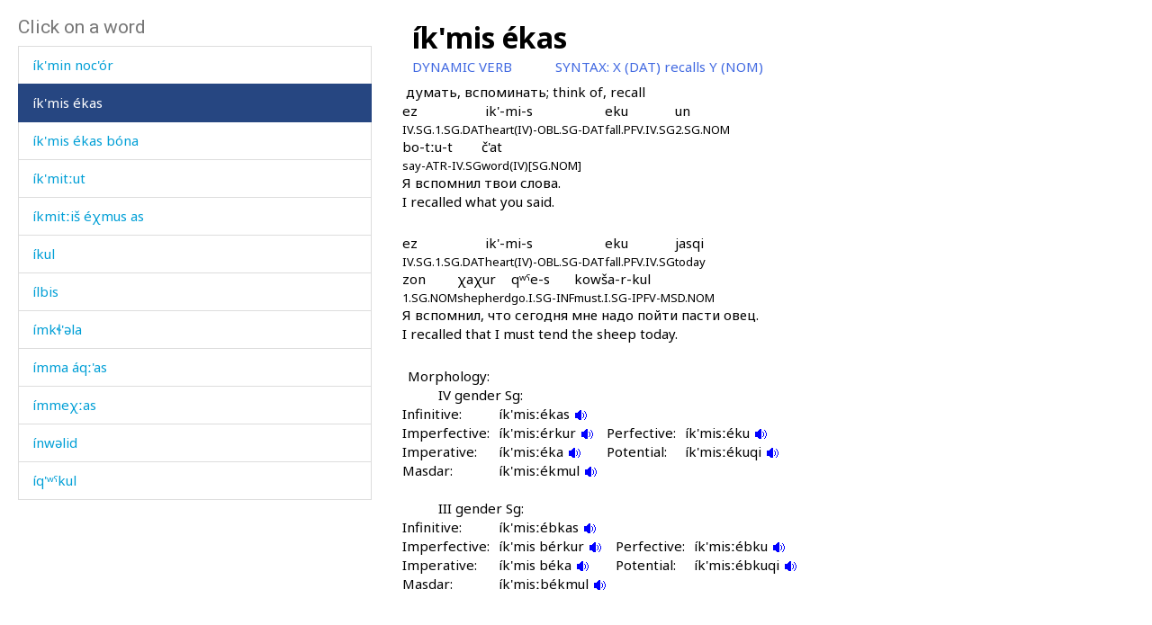

--- FILE ---
content_type: text/html; charset=utf-8
request_url: https://www.smg.surrey.ac.uk/archi-dictionary/lexeme/?LE=1118
body_size: 22420
content:


<!DOCTYPE html>
<!--[if lt IE 7]>      <html class="no-js ie6"> <![endif]-->
<!--[if IE 7]>         <html class="no-js ie7"> <![endif]-->
<!--[if IE 8]>         <html class="no-js ie8"> <![endif]-->
<!--[if gt IE 8]><!-->
<html class="no-js">
<!--<![endif]-->
<head><meta charset="utf-8" /><meta http-equiv="X-UA-Compatible" content="IE=Edge,chrome=1" /><link href="/favicon.ico" rel="icon" /><title>
	Lexeme - Surrey Morphology Group
</title><meta name="viewport" content="width=device-width, initial-scale=1" /><link rel='canonical' href='/archi-dictionary/lexeme/' /><link href="//fonts.googleapis.com/css?family=Roboto:400,300,700,900,500" rel="stylesheet" type="text/css" /><link href="//fonts.googleapis.com/css?family=Noto+Sans:400,700" rel="stylesheet" type="text/css" /><link rel="stylesheet" href="../../assets/css/style.min.css" />
    <link rel="stylesheet" href="/assets/css/db-style.min.css">

    <script type="text/javascript" src="/assets/scripts/libs/modernizr-2.6.2.min.js"> </script>
</head>
<body>
    
        <section class="content db">
            
            <div class="db" style="padding: 20px">
                <form method="post" action="/archi-dictionary/lexeme/?LE=1118" id="form1">
<div class="aspNetHidden">
<input type="hidden" name="__VIEWSTATE" id="__VIEWSTATE" value="obEeZMWPddn2wLdj0j9ic6vHEcKpCwzPSyFmHsxbkpPnGX8apuc1jkOGYv6Bo5w4d5PDU+V74gZchsWp1YyIb8RBEYG/Gpx7FXiD1dvklBakbU0pp5QJ4kBe8HAQ3ssr" />
</div>

<script type="text/javascript">
//<![CDATA[
var theForm = document.forms['form1'];
if (!theForm) {
    theForm = document.form1;
}
function __doPostBack(eventTarget, eventArgument) {
    if (!theForm.onsubmit || (theForm.onsubmit() != false)) {
        theForm.__EVENTTARGET.value = eventTarget;
        theForm.__EVENTARGUMENT.value = eventArgument;
        theForm.submit();
    }
}
//]]>
</script>


<script src="/WebResource.axd?d=pynGkmcFUV13He1Qd6_TZBbqf2SB27EcG7IZl5oosjUeL0eCJ9Vj7bkXqcRGOLUYNGSGhIs61Ju_3jruuGsA-Q2&amp;t=638942246805310136" type="text/javascript"></script>

                    
                    
                    


<script type="text/javascript">
    soundout = new Image();
    soundout.src = "/archi/images/audioblue.gif";

    soundover = new Image();
    soundover.src = "/archi/images/audiored.gif";

    imageout = new Image();
    imageout.src = "/archi/images/imageblue.gif";

    imageover = new Image();
    imageover.src = "/archi/images/imagered.gif";

    function show(imgName, imgUrl) {
        if (document.images && imgUrl)
            document[imgName].src = imgUrl.src;
    }
</script>
<div id="archi" data-db-group-name="archi" data-lexeme>
    <div class="row">
        <div class="col-sm-4">
            

<div id="words">
    <h2>Click on a word</h2>
    <div class="scroll-container">
        <ul id="litWordList" class="list-group"><li class="list-group-item"><a href="https://www.smg.surrey.ac.uk/archi-dictionary/lexeme/?LE=1392">i&#353;i&#769;&#353;</a></li><li class="list-group-item"><a href="https://www.smg.surrey.ac.uk/archi-dictionary/lexeme/?LE=1395">i&#353;k'ap'</a></li><li class="list-group-item"><a href="https://www.smg.surrey.ac.uk/archi-dictionary/lexeme/?LE=4559">i&#353;t'a&#769;rap'</a></li><li class="list-group-item"><a href="https://www.smg.surrey.ac.uk/archi-dictionary/lexeme/?LE=2510">i&#353;ta&#769;h</a></li><li class="list-group-item"><a href="https://www.smg.surrey.ac.uk/archi-dictionary/lexeme/?LE=671">i&#382;a&#769;l</a></li><li class="list-group-item"><a href="https://www.smg.surrey.ac.uk/archi-dictionary/lexeme/?LE=673">i&#382;da&#769;hi</a></li><li class="list-group-item"><a href="https://www.smg.surrey.ac.uk/archi-dictionary/lexeme/?LE=674">i&#740;ja&#769;</a></li><li class="list-group-item"><a href="https://www.smg.surrey.ac.uk/archi-dictionary/lexeme/?LE=1420">i&#740;nti&#769;&#740;mmaj</a></li><li class="list-group-item"><a href="https://www.smg.surrey.ac.uk/archi-dictionary/lexeme/?LE=1421">i&#740;nti&#769;&#740;n a&#769;c&#720;'i</a></li><li class="list-group-item"><a href="https://www.smg.surrey.ac.uk/archi-dictionary/lexeme/?LE=1422">i&#740;&#269;i&#769;k&#620;'an</a></li><li class="list-group-item"><a href="https://www.smg.surrey.ac.uk/archi-dictionary/lexeme/?LE=622">i&#769;c'kul</a></li><li class="list-group-item"><a href="https://www.smg.surrey.ac.uk/archi-dictionary/lexeme/?LE=1330">i&#769;c&#720;'e&#720;nut</a></li><li class="list-group-item"><a href="https://www.smg.surrey.ac.uk/archi-dictionary/lexeme/?LE=4364">i&#769;jrulman&#353;i</a></li><li class="list-group-item"><a href="https://www.smg.surrey.ac.uk/archi-dictionary/lexeme/?LE=1331">i&#769;k'ma e&#769;&#967;&#720;as</a></li><li class="list-group-item"><a href="https://www.smg.surrey.ac.uk/archi-dictionary/lexeme/?LE=1324">i&#769;k'ma i</a></li><li class="list-group-item"><a href="https://www.smg.surrey.ac.uk/archi-dictionary/lexeme/?LE=703">i&#769;k'mak a&#769;k&#620;is</a></li><li class="list-group-item"><a href="https://www.smg.surrey.ac.uk/archi-dictionary/lexeme/?LE=1332">i&#769;k'ma&#353; q&#740;es</a></li><li class="list-group-item"><a href="https://www.smg.surrey.ac.uk/archi-dictionary/lexeme/?LE=1335">i&#769;k'mi &#353;&#720;ubu&#769;s</a></li><li class="list-group-item"><a href="https://www.smg.surrey.ac.uk/archi-dictionary/lexeme/?LE=4140">i&#769;k'min jo&#769;k'i</a></li><li class="list-group-item"><a href="https://www.smg.surrey.ac.uk/archi-dictionary/lexeme/?LE=4139">i&#769;k'min noc'o&#769;r</a></li><li class="list-group-item active"><a href="https://www.smg.surrey.ac.uk/archi-dictionary/lexeme/?LE=1118">i&#769;k'mis e&#769;kas</a></li><li class="list-group-item"><a href="https://www.smg.surrey.ac.uk/archi-dictionary/lexeme/?LE=1334">i&#769;k'mis e&#769;kas bo&#769;na</a></li><li class="list-group-item"><a href="https://www.smg.surrey.ac.uk/archi-dictionary/lexeme/?LE=4508">i&#769;k'mit&#720;ut</a></li><li class="list-group-item"><a href="https://www.smg.surrey.ac.uk/archi-dictionary/lexeme/?LE=1337">i&#769;kmit&#720;i&#353; e&#769;&#967;mus as</a></li><li class="list-group-item"><a href="https://www.smg.surrey.ac.uk/archi-dictionary/lexeme/?LE=4822">i&#769;kul</a></li><li class="list-group-item"><a href="https://www.smg.surrey.ac.uk/archi-dictionary/lexeme/?LE=629">i&#769;lbis</a></li><li class="list-group-item"><a href="https://www.smg.surrey.ac.uk/archi-dictionary/lexeme/?LE=640">i&#769;mk&#620;'&#601;la</a></li><li class="list-group-item"><a href="https://www.smg.surrey.ac.uk/archi-dictionary/lexeme/?LE=710">i&#769;mma a&#769;q&#720;'as</a></li><li class="list-group-item"><a href="https://www.smg.surrey.ac.uk/archi-dictionary/lexeme/?LE=1364">i&#769;mme&#967;&#720;as</a></li><li class="list-group-item"><a href="https://www.smg.surrey.ac.uk/archi-dictionary/lexeme/?LE=4824">i&#769;nw&#601;lid</a></li><li class="list-group-item"><a href="https://www.smg.surrey.ac.uk/archi-dictionary/lexeme/?LE=655">i&#769;q'&#695;&#740;kul</a></li><li class="list-group-item"><a href="https://www.smg.surrey.ac.uk/archi-dictionary/lexeme/?LE=1373">i&#769;qdut</a></li><li class="list-group-item"><a href="https://www.smg.surrey.ac.uk/archi-dictionary/lexeme/?LE=1376">i&#769;qlaw</a></li><li class="list-group-item"><a href="https://www.smg.surrey.ac.uk/archi-dictionary/lexeme/?LE=3047">i&#769;qna</a></li><li class="list-group-item"><a href="https://www.smg.surrey.ac.uk/archi-dictionary/lexeme/?LE=1377">i&#769;q&#720;'&#740;a</a></li><li class="list-group-item"><a href="https://www.smg.surrey.ac.uk/archi-dictionary/lexeme/?LE=1378">i&#769;q&#720;'&#740;a as</a></li><li class="list-group-item"><a href="https://www.smg.surrey.ac.uk/archi-dictionary/lexeme/?LE=1379">i&#769;q&#720;'&#740;a kes</a></li><li class="list-group-item"><a href="https://www.smg.surrey.ac.uk/archi-dictionary/lexeme/?LE=1380">i&#769;q&#720;'&#740;at&#720;ut</a></li><li class="list-group-item"><a href="https://www.smg.surrey.ac.uk/archi-dictionary/lexeme/?LE=653">i&#769;q&#720;'&#740;&#601;kul</a></li><li class="list-group-item"><a href="https://www.smg.surrey.ac.uk/archi-dictionary/lexeme/?LE=3954">i&#769;rk&#620;mus</a></li><li class="list-group-item"><a href="https://www.smg.surrey.ac.uk/archi-dictionary/lexeme/?LE=1382">i&#769;rk&#720;us</a></li><li class="list-group-item"><a href="https://www.smg.surrey.ac.uk/archi-dictionary/lexeme/?LE=1383">i&#769;r&#967;&#695;mus</a></li><li class="list-group-item"><a href="https://www.smg.surrey.ac.uk/archi-dictionary/lexeme/?LE=4829">i&#769;sk&#601;lat</a></li><li class="list-group-item"><a href="https://www.smg.surrey.ac.uk/archi-dictionary/lexeme/?LE=657">i&#769;su</a></li><li class="list-group-item"><a href="https://www.smg.surrey.ac.uk/archi-dictionary/lexeme/?LE=4835">i&#769;t'ut&#720;ut</a></li><li class="list-group-item"><a href="https://www.smg.surrey.ac.uk/archi-dictionary/lexeme/?LE=4836">i&#769;t'u&#353;as</a></li><li class="list-group-item"><a href="https://www.smg.surrey.ac.uk/archi-dictionary/lexeme/?LE=2370">i&#769;tnat&#720;ut iq</a></li><li class="list-group-item"><a href="https://www.smg.surrey.ac.uk/archi-dictionary/lexeme/?LE=4832">i&#769;t&#720;al-i&#769;t'ukul</a></li><li class="list-group-item"><a href="https://www.smg.surrey.ac.uk/archi-dictionary/lexeme/?LE=4834">i&#769;t&#720;ut-i&#769;t'ut&#720;ut</a></li><li class="list-group-item"><a href="https://www.smg.surrey.ac.uk/archi-dictionary/lexeme/?LE=670">i&#769;znu</a></li><li class="list-group-item"><a href="https://www.smg.surrey.ac.uk/archi-dictionary/lexeme/?LE=1417">i&#769;znu bok&#620;o&#769;s</a></li><li class="list-group-item"><a href="https://www.smg.surrey.ac.uk/archi-dictionary/lexeme/?LE=625">i&#769;&#295;timal</a></li><li class="list-group-item"><a href="https://www.smg.surrey.ac.uk/archi-dictionary/lexeme/?LE=662">i&#769;&#353;ekert&#720;u</a></li><li class="list-group-item"><a href="https://www.smg.surrey.ac.uk/archi-dictionary/lexeme/?LE=663">i&#769;&#353;ekert&#720;ur</a></li><li class="list-group-item"><a href="https://www.smg.surrey.ac.uk/archi-dictionary/lexeme/?LE=4840">i&#769;&#353;t'ank'u</a></li><li class="list-group-item"><a href="https://www.smg.surrey.ac.uk/archi-dictionary/lexeme/?LE=664">i&#769;&#353;&#720;iq</a></li><li class="list-group-item"><a href="https://www.smg.surrey.ac.uk/archi-dictionary/lexeme/?LE=1413">i&#769;&#620;&#720;uk</a></li><li class="list-group-item"><a href="https://www.smg.surrey.ac.uk/archi-dictionary/lexeme/?LE=1414">i&#769;&#620;&#720;uk as</a></li><li class="list-group-item"><a href="https://www.smg.surrey.ac.uk/archi-dictionary/lexeme/?LE=1415">i&#769;&#620;&#720;uk kes</a></li><li class="list-group-item"><a href="https://www.smg.surrey.ac.uk/archi-dictionary/lexeme/?LE=1387">i&#769;&#641;&#695;&#740;dut</a></li><li class="list-group-item"><a href="https://www.smg.surrey.ac.uk/archi-dictionary/lexeme/?LE=1384">i&#769;&#641;&#740;da</a></li><li class="list-group-item"><a href="https://www.smg.surrey.ac.uk/archi-dictionary/lexeme/?LE=1385">i&#769;&#641;&#740;dak</a></li><li class="list-group-item"><a href="https://www.smg.surrey.ac.uk/archi-dictionary/lexeme/?LE=1386">i&#769;&#641;&#740;da&#353;</a></li><li class="list-group-item"><a href="https://www.smg.surrey.ac.uk/archi-dictionary/lexeme/?LE=1418">i&#769;&#720;k'en</a></li><li class="list-group-item"><a href="https://www.smg.surrey.ac.uk/archi-dictionary/lexeme/?LE=4841">i&#769;&#720;nnut</a></li><li class="list-group-item"><a href="https://www.smg.surrey.ac.uk/archi-dictionary/lexeme/?LE=1115">i&#769;&#720;qan</a></li><li class="list-group-item"><a href="https://www.smg.surrey.ac.uk/archi-dictionary/lexeme/?LE=1419">i&#769;&#720;qandiqna</a></li><li class="list-group-item"><a href="https://www.smg.surrey.ac.uk/archi-dictionary/lexeme/?LE=666">i&#769;&#720;zut</a></li><li class="list-group-item"><a href="https://www.smg.surrey.ac.uk/archi-dictionary/lexeme/?LE=1416">i&#769;&#720;zut</a></li><li class="list-group-item"><a href="https://www.smg.surrey.ac.uk/archi-dictionary/lexeme/?LE=665">i&#769;&#967;tijar</a></li><li class="list-group-item"><a href="https://www.smg.surrey.ac.uk/archi-dictionary/lexeme/?LE=1326">i&#769;&#967;tijar i</a></li></ul>
    </div>
</div>

        </div>
        <div class="col-sm-7 lexeme-body">
            <table class='no-border'>
<tr>
<td class="C1"></td>
<td class="C2"></td>
<td class="C3"></td>
<td class="C4"></td>
<td class="C5"></td>
<td class="C6"></td>
</tr>
<tr>
<td colspan="6"><span class="Ln">i&#769;k'mis e&#769;kas</span></td>
</tr>
<tr>
<td colspan="5"><span class="Wc">DYNAMIC VERB</span></td>
<td><span class="Sh">SYNTAX: </span><span class="Sx">X (DAT) recalls Y (NOM)</span></td>
</tr>
<tr class="G">
<td colspan="2"></td>
<td colspan="4">&#1076;&#1091;&#1084;&#1072;&#1090;&#1100;, &#1074;&#1089;&#1087;&#1086;&#1084;&#1080;&#1085;&#1072;&#1090;&#1100;; think of, recall
</td>
</tr>
<tr>
<td colspan="2"></td>
<td colspan="4">
<table class='no-border'>
<tr>
<td class="EpC1"></td>
<td class="EpC2"></td>
<td class="EpC3"></td>
<td class="EpC4"></td>
</tr>
<tr>
<td class="ExamplePair"><p>
<span class="Exw">ez</span><br />
<span class="Exg">IV.SG.1.SG.DAT</span></p>
</td>
<td class="ExamplePair"><p>
<span class="Exw">ik'-mi-s</span><br />
<span class="Exg">heart(IV)-OBL.SG-DAT</span></p>
</td>
<td class="ExamplePair"><p>
<span class="Exw">eku</span><br />
<span class="Exg">fall.PFV.IV.SG</span></p>
</td>
<td class="ExamplePair"><p>
<span class="Exw">un</span><br />
<span class="Exg">2.SG.NOM</span></p>
</td>
</tr>
</table>
<table class='no-border'>
<tr>
<td class="EpC1"></td>
<td class="EpC2"></td>
<td class="EpC3"></td>
<td class="EpC4"></td>
</tr>
<tr>
<td class="ExamplePair"><p>
<span class="Exw">bo-t&#720;u-t</span><br />
<span class="Exg">say-ATR-IV.SG</span></p>
</td>
<td class="ExamplePair"><p>
<span class="Exw">&#269;'at</span><br />
<span class="Exg">word(IV)[SG.NOM]</span></p>
</td>
<td></td>
<td></td>
</tr>
</table>
</td>
</tr>
<tr>
<td colspan="2"></td>
<td colspan="4" class="T">Я вспомнил твои слова.<br />I recalled what you said.</td>
</tr>
<tr>
<td colspan="2"></td>
<td colspan="4">
<table class='no-border'>
<tr>
<td class="EpC1"></td>
<td class="EpC2"></td>
<td class="EpC3"></td>
<td class="EpC4"></td>
</tr>
<tr>
<td class="ExamplePair"><p>
<span class="Exw">ez</span><br />
<span class="Exg">IV.SG.1.SG.DAT</span></p>
</td>
<td class="ExamplePair"><p>
<span class="Exw">ik'-mi-s</span><br />
<span class="Exg">heart(IV)-OBL.SG-DAT</span></p>
</td>
<td class="ExamplePair"><p>
<span class="Exw">eku</span><br />
<span class="Exg">fall.PFV.IV.SG</span></p>
</td>
<td class="ExamplePair"><p>
<span class="Exw">jasqi</span><br />
<span class="Exg">today</span></p>
</td>
</tr>
</table>
<table class='no-border'>
<tr>
<td class="EpC1"></td>
<td class="EpC2"></td>
<td class="EpC3"></td>
<td class="EpC4"></td>
</tr>
<tr>
<td class="ExamplePair"><p>
<span class="Exw">zon</span><br />
<span class="Exg">1.SG.NOM</span></p>
</td>
<td class="ExamplePair"><p>
<span class="Exw">&#967;a&#967;ur</span><br />
<span class="Exg">shepherd</span></p>
</td>
<td class="ExamplePair"><p>
<span class="Exw">q&#695;&#740;e-s</span><br />
<span class="Exg">go.I.SG-INF</span></p>
</td>
<td class="ExamplePair"><p>
<span class="Exw">kow&#353;a-r-kul</span><br />
<span class="Exg">must.I.SG-IPFV-MSD.NOM</span></p>
</td>
</tr>
</table>
</td>
</tr>
<tr>
<td colspan="2"></td>
<td colspan="4" class="T">Я вспомнил, что сегодня мне надо пойти пасти овец.<br />I recalled that I must tend the sheep today.</td>
</tr>
<tr class="Mgp">
<td colspan="6">&nbsp;</td>
</tr>
<tr>
<td></td>
<td colspan="5"><span class="Mh">Morphology:</span></td>
</tr>
<tr>
<td colspan="3"></td>
<td colspan="3"><span class="S">IV gender Sg:</span></td>
</tr>
<tr>
<td colspan="2"></td>
<td colspan="4">
<table class='no-border'>
<tr>
<td class="VMV1"></td>
<td class="VMV2"></td>
<td class="VMV3"></td>
<td class="VMV4"></td>
</tr>
<tr>
<td><span class="S">Infinitive:</span></td>
<td><span class="Se">ík'mis&#720;ékas <a href="/archi/links/3i\ikmisekas\ikmisekas_inf.mp3" onmouseover="show('V4Infinitive',soundover);" onmouseout="show('V4Infinitive',soundout);"><img src="/archi/images/audioblue.gif" alt="Click to hear the sound" name="V4Infinitive" /></a>
</span></td>
</tr>
<tr>
<td><span class="S">Imperfective:</span></td>
<td><span class="Se">ík'mis&#720;érkur <a href="/archi/links/3i\ikmisekas\ikmisekas_ipf.mp3" onmouseover="show('V4Imperfective',soundover);" onmouseout="show('V4Imperfective',soundout);"><img src="/archi/images/audioblue.gif" alt="Click to hear the sound" name="V4Imperfective" /></a>
</span></td>
<td><span class="S">Perfective:</span></td>
<td><span class="Se">ík'mis&#720;éku <a href="/archi/links/3i\ikmisekas\ikmisekas_pf.mp3" onmouseover="show('V4Perfective',soundover);" onmouseout="show('V4Perfective',soundout);"><img src="/archi/images/audioblue.gif" alt="Click to hear the sound" name="V4Perfective" /></a>
</span></td>
</tr>
<tr>
<td><span class="S">Imperative:</span></td>
<td><span class="Se">ík'mis&#720;éka <a href="/archi/links/3i\ikmisekas\ikmisekas_imp.mp3" onmouseover="show('V4Imperative',soundover);" onmouseout="show('V4Imperative',soundout);"><img src="/archi/images/audioblue.gif" alt="Click to hear the sound" name="V4Imperative" /></a>
</span></td>
<td><span class="S">Potential:</span></td>
<td><span class="Se">ík'mis&#720;ékuqi <a href="/archi/links/3i\ikmisekas\ikmisekas_pot.mp3" onmouseover="show('V4Potential',soundover);" onmouseout="show('V4Potential',soundout);"><img src="/archi/images/audioblue.gif" alt="Click to hear the sound" name="V4Potential" /></a>
</span></td>
</tr>
<tr>
<td><span class="S">Masdar:</span></td>
<td><span class="Se">ík'mis&#720;ékmul <a href="/archi/links/3i\ikmisekas\ikmisekias_msd.mp3" onmouseover="show('V4Masdar',soundover);" onmouseout="show('V4Masdar',soundout);"><img src="/archi/images/audioblue.gif" alt="Click to hear the sound" name="V4Masdar" /></a>
</span></td>
</tr>
</table>
</td>
</tr>
<tr class="Mvgp">
<td colspan="6">&nbsp;</td>
</tr>
<tr>
<td colspan="3"></td>
<td colspan="3"><span class="S">III gender Sg:</span></td>
</tr>
<tr>
<td colspan="2"></td>
<td colspan="4">
<table class='no-border'>
<tr>
<td class="VMV1"></td>
<td class="VMV2"></td>
<td class="VMV3"></td>
<td class="VMV4"></td>
</tr>
<tr>
<td><span class="S">Infinitive:</span></td>
<td><span class="Se">ík'mis&#720;ébkas <a href="/archi/links/3i\ikmisekas\ikmisekas_inf3.mp3" onmouseover="show('V3Infinitive',soundover);" onmouseout="show('V3Infinitive',soundout);"><img src="/archi/images/audioblue.gif" alt="Click to hear the sound" name="V3Infinitive" /></a>
</span></td>
</tr>
<tr>
<td><span class="S">Imperfective:</span></td>
<td><span class="Se">ík'mis bérkur <a href="/archi/links/3i\ikmisekas\ikmisekas_ipf3.mp3" onmouseover="show('V3Imperfective',soundover);" onmouseout="show('V3Imperfective',soundout);"><img src="/archi/images/audioblue.gif" alt="Click to hear the sound" name="V3Imperfective" /></a>
</span></td>
<td><span class="S">Perfective:</span></td>
<td><span class="Se">ík'mis&#720;ébku <a href="/archi/links/3i\ikmisekas\ikmisekas_pf3.mp3" onmouseover="show('V3Perfective',soundover);" onmouseout="show('V3Perfective',soundout);"><img src="/archi/images/audioblue.gif" alt="Click to hear the sound" name="V3Perfective" /></a>
</span></td>
</tr>
<tr>
<td><span class="S">Imperative:</span></td>
<td><span class="Se">ík'mis béka <a href="/archi/links/3i\ikmisekas\ikmisekias_imp3.mp3" onmouseover="show('V3Imperative',soundover);" onmouseout="show('V3Imperative',soundout);"><img src="/archi/images/audioblue.gif" alt="Click to hear the sound" name="V3Imperative" /></a>
</span></td>
<td><span class="S">Potential:</span></td>
<td><span class="Se">ík'mis&#720;ébkuqi <a href="/archi/links/3i\ikmisekas\ikmisekas_pot3.mp3" onmouseover="show('V3Potential',soundover);" onmouseout="show('V3Potential',soundout);"><img src="/archi/images/audioblue.gif" alt="Click to hear the sound" name="V3Potential" /></a>
</span></td>
</tr>
<tr>
<td><span class="S">Masdar:</span></td>
<td><span class="Se">ík'mis&#720;békmul <a href="/archi/links/3i\ikmisekas\ikmisekias_msd3.mp3" onmouseover="show('V3Masdar',soundover);" onmouseout="show('V3Masdar',soundout);"><img src="/archi/images/audioblue.gif" alt="Click to hear the sound" name="V3Masdar" /></a>
</span></td>
</tr>
</table>
</td>
</tr>
</table>

        </div>
    </div>
</div>



                
<div class="aspNetHidden">

	<input type="hidden" name="__VIEWSTATEGENERATOR" id="__VIEWSTATEGENERATOR" value="CA0B0334" />
	<input type="hidden" name="__SCROLLPOSITIONX" id="__SCROLLPOSITIONX" value="0" />
	<input type="hidden" name="__SCROLLPOSITIONY" id="__SCROLLPOSITIONY" value="0" />
	<input type="hidden" name="__EVENTTARGET" id="__EVENTTARGET" value="" />
	<input type="hidden" name="__EVENTARGUMENT" id="__EVENTARGUMENT" value="" />
</div>

<script type="text/javascript">
//<![CDATA[

theForm.oldSubmit = theForm.submit;
theForm.submit = WebForm_SaveScrollPositionSubmit;

theForm.oldOnSubmit = theForm.onsubmit;
theForm.onsubmit = WebForm_SaveScrollPositionOnSubmit;
//]]>
</script>
</form>
            </div>
        </section>


    <!-- javascript -->

    <script type="text/javascript" src="//ajax.googleapis.com/ajax/libs/jquery/1.9.1/jquery.min.js"> </script>
    <script type="text/javascript"> window.jQuery || document.write("<script src='/assets/scripts/libs/jquery-1.9.1.min.js'>\x3C/script>") </script>
    <script type="text/javascript" src="/assets/scripts/main/default.min.js"> </script>
    
    <script type="text/javascript" src="//maxcdn.bootstrapcdn.com/bootstrap/3.3.4/js/bootstrap.min.js"></script>
    <script type="text/javascript">window.jQuery || document.write("<script src='/assets/scripts/libs/bootstrap.min.js'>\x3C/script>")</script>
    <script src="/assets/scripts/main/dbs.min.js"></script>

    <!--[if lt IE 7]>
        <p class="browsehappy">You are using an <strong>outdated</strong> browser. Please <a href="http://browsehappy.com/">upgrade your browser</a> to improve your experience.</p>
    <![endif]-->
</body>
</html>